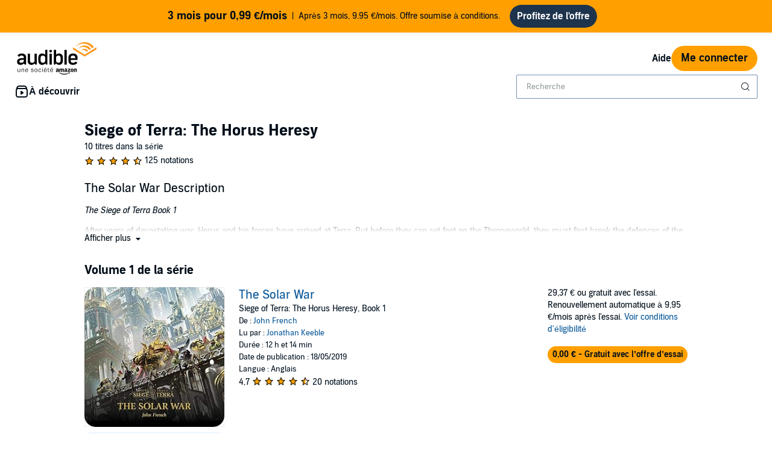

--- FILE ---
content_type: image/svg+xml; charset=utf-8
request_url: https://m.media-amazon.com/images/S/sash/qYPuWPYz6qfFZ89.svg
body_size: 122
content:
<svg width="16px" height="16px" viewBox="0 0 16 16" version="1.1" xmlns="http://www.w3.org/2000/svg" xmlns:xlink="http://www.w3.org/1999/xlink"><title>Page 1</title><g id="Page-1" stroke="none" stroke-width="1" fill="none" fill-rule="evenodd"><g id="icons/16/star-empty" fill="#141414" fill-rule="nonzero"><path d="M8,1 L10.0765942,5.7337343 L15,6.34752416 L11.36,9.88692271 L12.3262379,15 L8,12.4537343 L3.67376208,15 L4.64,9.88692271 L1,6.34752416 L5.9234058,5.7337343 L8,1 Z M8,3.4892615 L6.61091862,6.65576469 L3.19004835,7.08223685 L5.72239069,9.54459091 L5.06553356,13.0205063 L8,11.2933865 L10.9344664,13.0205063 L10.2776093,9.54459091 L12.8099516,7.08223685 L9.38908138,6.65576469 L8,3.4892615 Z" id="Star"></path></g></g></svg>
